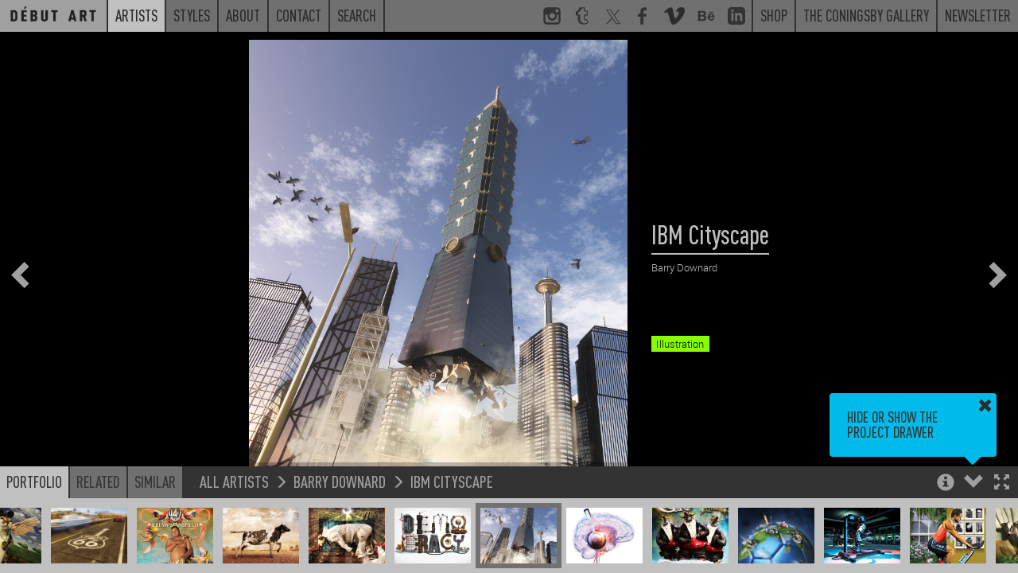

--- FILE ---
content_type: text/html; charset=UTF-8
request_url: https://www.debutart.com/artist/barry-downard/ibm-cityscape
body_size: 5953
content:
<!DOCTYPE html>
<html lang="en">
<head>
    <meta charset="utf-8">
    <meta http-equiv="X-UA-Compatible" content="IE=edge">
    <meta name="viewport" content="width=device-width, initial-scale=1.0, maximum-scale=1.0, user-scalable=no">
    <title>
        IBM Cityscape / Barry Downard - Projects - Debut Art    </title>

    <link rel="icon" href="/favicon.ico?v=<div>
    Knowing is not enough; we must apply. Being willing is not enough; we must do. - Leonardo da Vinci
</div>"/>
    <meta name="description"
          content="Having worked in the advertising, marketing, photography, and allied creative design industries since 1984, [url= &quot;http://www.debutart.com/artist/barry-downard/&quot;]Barry Downard&#039;s[/url] business is base..."/>
    <link rel="canonical" href=""/>
    <meta property="og:locale" content="en_US"/>

            <meta property="og:title" content="IBM Cityscape / Barry Downard - Projects - Debut Art - Debut Art"/>
        <meta property="og:description"
          content="Having worked in the advertising, marketing, photography, and allied creative design industries since 1984, [url= &quot;http://www.debutart.com/artist/barry-downard/&quot;]Barry Downard&#039;s[/url] business is base..."/>
    <meta property="og:url" content=""/>
    <meta property="og:site_name" content="Debut Art"/>
    <meta property="og:image" content="https://debutart-static-v1.s3.eu-west-1.amazonaws.com/projectitem/9/7/fcecebacf58011663d61dc22532318e7/10479_medium-retina.jpg?2016-04-0410:54:09"/>
    <meta name="twitter:card" content="summary_large_image"/>
    <meta name="twitter:description"
          content="Having worked in the advertising, marketing, photography, and allied creative design industries since 1984, [url= &quot;http://www.debutart.com/artist/barry-downard/&quot;]Barry Downard&#039;s[/url] business is base..."/>
            <meta name="twitter:title" content="IBM Cityscape / Barry Downard - Projects - Debut Art - Debut Art"/>
        <meta name="twitter:site" content="@debutart"/>
    <meta name="twitter:domain" content="Debut Art"/>
    <meta name="twitter:image:src" content="https://debutart-static-v1.s3.eu-west-1.amazonaws.com/projectitem/9/7/fcecebacf58011663d61dc22532318e7/10479_medium-retina.jpg?2016-04-0410:54:09"/>
    <meta name="twitter:creator" content="@debutart"/>

    <!--[if lt IE 9]>
        <script src="js/html5shiv.min.js"></script>
        <script src="js/respond.min.js"></script>
    <![endif]-->

    <script>
        (function (i, s, o, g, r, a, m) {
            i['GoogleAnalyticsObject'] = r;
            i[r] = i[r] || function () {
                (i[r].q = i[r].q || []).push(arguments)
            }, i[r].l = 1 * new Date();
            a = s.createElement(o),
                m = s.getElementsByTagName(o)[0];
            a.async = 1;
            a.src = g;
            m.parentNode.insertBefore(a, m)
        })(window, document, 'script', 'https://www.google-analytics.com/analytics.js', 'ga');

        ga('create', 'UA-78544339-1', 'auto');
        ga('require', 'linkid');
        ga('send', 'pageview');

    </script>

    <script type="text/javascript" src="/js/4f79b05.js?20251126093800"></script>

    <link href="https://www.debutart.com/css/dark.css?20251126093800" rel="stylesheet" id="style-theme" />

    
    <script>
        var colourThemes = [];
        colourThemes.push('https://www.debutart.com/css/light.css');
        colourThemes.push('https://www.debutart.com/css/dark.css?20251126093800');

        var currentTheme = 1; // default to dark theme
        var themeCache = null;
        var themeCache = Cookies.get('debutColourTheme');

        if (themeCache != undefined) {
            currentTheme = +themeCache;
        }
        $('#style-theme').attr('href', colourThemes[currentTheme]);
    </script>


</head>

<body class="body-viewer">

<svg style="display:none;">
    <defs>
        <g id="svg_facebook">
            <path
                d="M72.9,17.5l-9.2,0c-7.2,0-8.6,3.4-8.6,8.4V37h17.2l-2.2,17.4H55.1v44.5H37.2V54.4h-15V37h15V24.2 c0-14.8,9.1-22.9,22.3-22.9c6.3,0,11.8,0.5,13.4,0.7V17.5z"
            />
        </g>
        <g
            id="svg_twitter"
            transform="scale(2.2)"
        >
            <path
                d="M 5.9199219 6 L 20.582031 27.375 L 6.2304688 44 L 9.4101562 44 L 21.986328 29.421875 L 31.986328 44 L 44 44 L 28.681641 21.669922 L 42.199219 6 L 39.029297 6 L 27.275391 19.617188 L 17.933594 6 L 5.9199219 6 z M 9.7167969 8 L 16.880859 8 L 40.203125 42 L 33.039062 42 L 9.7167969 8 z"
            />
        </g>
        <g id="svg_instagram">
            <path
                d="M99,22c0-11.6-9.4-21-21-21H22C10.4,1,1,10.4,1,22v56c0,11.6,9.4,21,21,21h56c11.6,0,21-9.4,21-21V22z M71,13h8.2 c5.5,0,8.8,3.6,8.8,9.1V29H71V13z M38.5,40.6c2.9-4.1,7.7-6.8,13.1-6.8s10.2,2.7,13.1,6.8c1.9,2.6,3,5.8,3,9.2c0,8.8-7.2,16-16,16 c-8.8,0-16-7.2-16-16C35.6,46.4,36.7,43.2,38.5,40.6z M88,77.6c0,5.5-3.2,10.4-8.7,10.4H23.8C18.3,88,13,83.1,13,77.6V43h13.2 c-1.1,1-1.6,4.8-1.6,8c0,14.9,12.1,26.4,27,26.4c14.9,0,27-11.2,27-26.1c0-3.2-0.6-7.3-1.6-8.3H88V77.6z"
            />
        </g>
        <g id="svg_linkedin">
            <path
                id="Shape"
                d="M19,0 L5,0 C2.239,0 0,2.239 0,5 L0,19 C0,21.761 2.239,24 5,24 L19,24 C21.762,24 24,21.761 24,19 L24,5 C24,2.239 21.762,0 19,0 Z M8,19 L5,19 L5,8 L8,8 L8,19 Z M6.5,6.732 C5.534,6.732 4.75,5.942 4.75,4.968 C4.75,3.994 5.534,3.204 6.5,3.204 C7.466,3.204 8.25,3.994 8.25,4.968 C8.25,5.942 7.467,6.732 6.5,6.732 Z M20,19 L17,19 L17,13.396 C17,10.028 13,10.283 13,13.396 L13,19 L10,19 L10,8 L13,8 L13,9.765 C14.396,7.179 20,6.988 20,12.241 L20,19 Z"
            ></path>
        </g>
        <g id="svg_tumblr">
            <path
                d="M85.2,88.6l0.5-0.8l-6.5-18.5C79.2,69,79,69,79,69H66.4c-0.3,0-0.5,0.3-0.5,0c-0.3-0.5,0-1.6,0-2.4V47.3h16.3V20.1H65.9 v-19H36c-1.9,0-4.3,2.2-4.6,4.9c-1.4,11.1-6,15.5-15.8,18.8L14.5,25c-0.3,0.3-0.3,0.3-0.3,0.5v21.7c0,0.3,0.3,0,0.3,0h10.6v21.2 c0,19,12.1,30.5,36.3,30.5C74.2,98.9,82.2,92.7,85.2,88.6z M64.5,92.4H64c-19.6,0-25.3-14.7-25.3-23.4l-0.1-27.2 c-1.1,0-10.8,0-10.8,0l0-13.5c0-0.3,0.3-0.3,0.6-0.3C38.4,24.2,45,19.3,46.6,7.3c-0.3-0.8,0.3-0.8,0.3-0.8h13h0.5v19h16.3v16.3 H60.5v24.7c0,5.7,2.2,8.7,7.6,8.7c2.2,0,4.6-0.5,7.1-1.4c0.3,0,0.5,0,0.5,0.3l4.1,12v1.1C76.8,90.2,70.5,92.4,64.5,92.4z"
            />
        </g>
        <g id="svg_behance">
            <path
                d="M 1 6.75 L 1 25.25 L 9.9375 25.25 C 10.765625 25.25 16.46875 25.082031 16.46875 19.875 C 16.46875 16.621094 14.230469 15.515625 13.09375 15.1875 C 13.929688 14.792969 15.59375 13.855469 15.59375 11.34375 C 15.59375 9.945313 15.394531 6.75 9.6875 6.75 Z M 21.375 8.46875 L 21.375 10.15625 L 28.28125 10.15625 L 28.28125 8.46875 Z M 5.0625 9.90625 L 8.875 9.90625 C 9.234375 9.90625 11.65625 9.714844 11.65625 12.03125 C 11.65625 14.011719 9.90625 14.21875 9.1875 14.21875 L 5.0625 14.21875 Z M 25 11.6875 C 19.777344 11.6875 18.6875 16.222656 18.6875 18.1875 C 18.6875 24.019531 23.46875 24.6875 25 24.6875 C 29.128906 24.6875 30.300781 22.015625 30.78125 20.53125 L 27.78125 20.53125 C 27.664063 20.914063 26.789063 22.15625 25.125 22.15625 C 22.335938 22.15625 22.09375 19.976563 22.09375 19 L 30.96875 19 C 31.148438 15.625 29.671875 11.6875 25 11.6875 Z M 24.90625 14.21875 C 25.738281 14.21875 26.410156 14.460938 26.8125 14.90625 C 27.214844 15.355469 27.511719 16.011719 27.59375 16.875 L 22.09375 16.875 C 22.109375 16.636719 22.164063 16.363281 22.25 16.0625 C 22.335938 15.753906 22.46875 15.460938 22.6875 15.1875 C 22.90625 14.917969 23.210938 14.683594 23.5625 14.5 C 23.921875 14.3125 24.367188 14.21875 24.90625 14.21875 Z M 5.0625 17 L 9.46875 17 C 10.34375 17 12.40625 17.136719 12.40625 19.65625 C 12.40625 22.097656 9.808594 22.09375 9.40625 22.09375 L 5.0625 22.09375 Z"
            />
        </g>
        <g id="svg_vimeo">
            <g
                id="SVGRepo_bgCarrier"
                stroke-width="0"
            ></g>
            <g
                id="SVGRepo_tracerCarrier"
                stroke-linecap="round"
                stroke-linejoin="round"
            ></g>
            <g id="SVGRepo_iconCarrier">
                <g
                    id="Page-1"
                    stroke="none"
                    stroke-width="1"
                    fill="none"
                    fill-rule="evenodd"
                >
                    <g
                        id="Dribbble-Light-Preview"
                        transform="translate(-60.000000, -7560.000000)"
                        fill="currentColor"
                    >
                        <g
                            id="icons"
                            transform="translate(56.000000, 160.000000)"
                        >
                            <path
                                id="vimeo-[#144]"
                                d="M23.99,7403.93262 C23.9,7405.8454 22.541,7408.46538 19.911,7411.79058 C17.192,7415.26353 14.891,7417 13.009,7417 C11.843,7417 10.857,7415.94019 10.051,7413.82155 L8.437,7407.99457 C7.839,7405.87495 7.197,7404.81514 6.51,7404.81514 C6.36,7404.81514 5.837,7405.12441 4.941,7405.74296 L4,7404.55117 C4.986,7403.69722 5.957,7402.84326 6.913,7401.99029 C8.228,7400.87138 9.214,7400.28337 9.871,7400.22427 C11.425,7400.07751 12.381,7401.12156 12.74,7403.35839 C13.128,7405.77251 13.397,7407.2726 13.547,7407.8616 C13.995,7409.86303 14.488,7410.86374 15.026,7410.86374 C15.444,7410.86374 16.072,7410.21662 16.908,7408.92141 C17.745,7407.6262 18.193,7406.64026 18.253,7405.96359 C18.372,7404.84469 17.924,7404.28622 16.908,7404.28622 C16.43,7404.28622 15.937,7404.38865 15.429,7404.59451 C16.415,7401.44561 18.298,7399.91499 21.077,7400.00364 C23.138,7400.06274 24.11,7401.37174 23.99,7403.93262 L23.99,7403.93262 Z"
                            > </path>
                        </g>
                    </g>
                </g>
            </g>
        </g>
        <g id="svg_peel">
            <polygon
                class="st0"
                id="peel"
                points="0,0 100,100 0,100"
            />
        </g>
        <g id="svg_multiple">
            <path d="M60,60V0H0v60H60z M60,60 M10,50V10h40v40H10z" />
            <polygon points="70,20 80,20 80,80 20,80 20,70 70,70" />
            <polygon points="90,40 100,40 100,100 40,100 40,90 90,90" />
        </g>
    </defs>
</svg>

	<div class="navband sticky-navband">
    <div>
        <div>
    <!-- No surplus words or unnecessary actions. - Marcus Aurelius -->
</div>
        <nav class="navbar navbar-full navbar-alt2">
            <ul class="m-nav-left">
                <a class="nav-home" href="/">
                    <li class="roundel-small   search-collapse">
                        <div class="home-label">Home</div>
                        <div class="home-logo"></div>
                    </li>
                </a>
                <a class="hidden-xs search-collapse" href="https://www.debutart.com/artists">
                    <li class="n-current">Artists</li>
                </a>
                <a class="hidden-xs search-collapse" href="https://www.debutart.com/styles">
                    <li class="">Styles</li>
                </a>
                <a class="hidden-xs search-collapse" href="https://www.debutart.com/about">
                    <li class="">About</li>
                </a>
                <a class="hidden-xs search-collapse" href="https://www.debutart.com/contact">
                    <li class="">Contact</li>
                </a>
                <a class="hidden-xs search-collapse" id="fullbar-search" role="button">
                    <li class="">Search</li>
                </a>
                <li class="fullbar-search-off" id="fullbar-search-form">
                    <form action="/search/">
                        <input id="input-search-full" type="text" name="s" class="form-control" placeholder="Search">
                        <input type="submit" class="input-hidden">
                    </form>
                </li>
            </ul>

            <ul class="nav-right hidden-xs">
                <a href="https://www.instagram.com/_debutart/" class="hidden-sm" target="_blank">
                    <li class="navicon">
                        <svg viewBox="0 0 100 100">
                            <use xlink:href="#svg_instagram"></use>
                        </svg>
                    </li>
                </a>
                <a href="http://debutart.tumblr.com/" class="hidden-sm" target="_blank">
                    <li class="navicon">
                        <svg viewBox="0 0 100 100">
                            <use xlink:href="#svg_tumblr"></use>
                        </svg>
                    </li>
                </a>
                <a href="https://twitter.com/debutart" class="hidden-sm" target="_blank">
                    <li class="navicon">
                        <svg viewBox="0 0 100 100">
                            <use xlink:href="#svg_twitter"></use>
                        </svg>
                    </li>
                </a>
                <a href="http://www.facebook.com/pages/Debut-Art/121975914504230" class="hidden-sm" target="_blank">
                    <li class="navicon">
                        <svg viewBox="0 0 100 100">
                            <use xlink:href="#svg_facebook"></use>
                        </svg>
                    </li>
                </a>
                <a href="https://vimeo.com/debutart" class="hidden-sm" target="_blank">
                    <li class="navicon">
                        <svg viewBox="0 0 20 17">
                            <use xlink:href="#svg_vimeo"></use>
                        </svg>
                    </li>
                </a>
                <a href="https://www.behance.net/debutart" class="hidden-sm" target="_blank">
                    <li class="navicon">
                        <svg viewBox="0 0 32 32">
                            <use xlink:href="#svg_behance"></use>
                        </svg>
                    </li>
                </a>
                <a href="https://www.linkedin.com/company/debut-art" class="hidden-sm" target="_blank">
                    <li class="navicon">
                        <svg viewBox="0 0 24 24">
                            <use xlink:href="#svg_linkedin"></use>
                        </svg>
                    </li>
                </a>


                <a href="https://www.coningsbygallery.com/artist/debut-artists/artworks" target="_blank">
                    <li>Shop</li>
                </a>
                <a href="https://www.coningsbygallery.com/" target="_blank">
                    <li>The Coningsby Gallery</li>
                </a>
                <a href="https://www.debutart.com/newsletter">
                    <li>Newsletter</li>
                </a>
            </ul>

            <!-- mobile only nav buttons -->
            <ul class="nav-right hidden-sm hidden-md hidden-lg">
                <li id="navicon-search" class="navicon">
                    <button><span class="glyphicon glyphicon-search"></span></button>
                </li>
                <li id="navicon-hotdog" class="navicon">
                    <button><span class="glyphicon glyphicon-menu-hamburger"></span></button>
                </li>
            </ul>
        </nav>

        <!-- mobile only popout menu -->
        <div class="hidden-sm hidden-md hidden-lg" id="mobile-menu" style="display:none;">
            <a href="https://www.debutart.com/artists">Artists</a>
            <a href="https://www.debutart.com/styles">Styles</a>
            <a href="https://www.debutart.com/about">About</a>
            <a href="https://www.debutart.com/news">News</a>
            <a href="https://www.debutart.com/contact">Contact</a>
        </div>
    </div>
</div>

	<!-- Thumbnail drawer -->
	<nav class="navbar navbar-viewer navbar-fixed-bottom drawer-offscreen">
		<div class="container container-bar container-max-width">
			<div class="bar-controls-left">
				<ul class="nav nav-tabs noselect">
					<li class="active"><a id="tab_portfolio" role="button" data-target="#portfolio" data-toggle="tab">Portfolio</a></li>
					<li><a role="button" data-target="#related" data-toggle="tab">Related</a></li>
					<li><a role="button" data-target="#similar" data-toggle="tab">Similar</a></li>
				</ul>
				<div id="p_bread">
					<a href=""></a>
					<span class="glyphicon glyphicon-menu-right"></span>
					<a href=""></a>
					<span class="glyphicon glyphicon-menu-right"></span>
					<a href=""></a>
				</div>
			</div>
			<div class="bar-controls-right noselect">
				<a role="button" id="toggle_fullscreen"><span class="control-fullscreen glyphicon glyphicon-fullscreen"></span></a>
				<a role="button" id="toggle_open"><span class="control-drawer glyphicon glyphicon-chevron-up"></span></a>
				<a role="button" id="toggle_info"><span class="control-info glyphicon glyphicon-info-sign"></span></a>
				<a role="button" id="toggle_geo" class="fading faded"><span class="control-info glyphicon glyphicon-flag"></span></a>
				<div id="tips_intro" class="browser-tooltip fading faded">
					Hide or show the project drawer
					<a class="tt_dismiss" role="button"><span class="glyphicon glyphicon-remove"></span></a>
					<span class="tt_arrow glyphicon glyphicon-triangle-bottom"></span>
				</div>
				<div id="tips_info" class="browser-tooltip fading faded">
					Use the Arrow keys to navigate through projects<br>
					<br>
					Holding shift steps through individual project images
					<a class="tt_dismiss" role="button"><span class="glyphicon glyphicon-remove"></span></a>
					<span class="tt_arrow glyphicon glyphicon-triangle-bottom"></span>
				</div>
				<div id="tips_warning" class="browser-tooltip fading faded">
					This artist is not currently represented by D&eacute;but Art in your territory (<span id="geo-iso">unknown</span>)
					<a class="tt_dismiss" role="button"><span class="glyphicon glyphicon-remove"></span></a>
					<span class="tt_arrow glyphicon glyphicon-triangle-bottom"></span>
				</div>
			</div>
			<div class="bar-controls-cover"></div>
			<div class="tab-content">
				<div id="portfolio" class="thumbs tab-pane active">
					<div id="p_thumbs">
					</div>
				</div>
				<div id="related" class="thumbs tab-pane">
					<div id="p_related">
					</div>
				</div>
				<div id="similar" class="thumbs tab-pane">
					<div id="p_similar">
					</div>
				</div>
			</div>
		</div>
	</nav>

	<nav class="project-nav-overlay overlay-left noselect fading faded">
		<a role="button" id="p_prev"><span class="glyphicon glyphicon-chevron-left"></span></a>
	</nav>

	<nav class="project-nav-overlay overlay-right noselect fading faded">
		<a role="button" id="p_next"><span class="glyphicon glyphicon-chevron-right"></span></a>
	</nav>

	<div class="project-nav-overlay overlay-center noselect fading faded" id="p_spinner">
		<img src="/img/spinner.png" class="spinner" alt="Spinner" />
		<img src="/img/spinner.png" class="spinner spinner2" alt="Spinner" />
	</div>

	
	<style type="text/css">

		#p_share_mobile {
			display: none;
		}

		a.at-icon-wrapper {
		  background: #c0c0c0 !important;
		  padding: 3px !important;
		}

		a.at-icon-wrapper:hover {
		  background-color: #00bbea !important;
		}

		a.at-icon-wrapper:first-of-type {
		    margin-left:0;
		}

		span.at-icon-wrapper {
			  margin: 0 !important;
		}

		#p_share {
		  clear: both;
		  padding-top: 10px;
		}

		@media (max-width: 767px) {
			/* hide non-mobile sharing buttons */
			#p_share {
				display: none !important;
			}

			#p_share_mobile {
				display: block;
				padding-top: 12px;
			}

			span.at-icon-wrapper {
			  margin: 0 !important;
			  width: 20px !important;
			  height: 20px !important;

			}

			svg.at-icon {
			    width: 20px !important;
			    height: 20px !important;
			}

			a.at-icon-wrapper {
				margin-left: 10px !important;
				margin-right: 10px !important;
			}

		}

	</style>
	<div class="container-project dismiss navmargin" id="p_container">

					<img class="" alt="IBM Cityscape" src="https://debutart-static-v1.s3.eu-west-1.amazonaws.com/projectitem/9/7/fcecebacf58011663d61dc22532318e7/10479_full-retina.jpg?2016-04-0410:54:09" loading="lazy">
		
		<div id="p_info" data-resource-type="artist" data-resource-id="23" data-resource-pointer="20405" class="fading faded">
			<div class="filterviewer">
				<span class="filtermessage">Filtered by</span> <a><span class="filtername">none</span> <div><span class="glyphicon glyphicon-remove"></span></div></a>
			</div>
			<h1 id="p_title">IBM Cityscape</h1>
			<h3 id="p_artist"><a href="https://www.debutart.com/artist/23">Barry Downard</a></h3>
			<div id="p_folder">&nbsp;</div>
			<div id="p_text">
				<div class="p-t-content"><p></p></div>
				<div class="p-t-cover"></div>
			</div>
			<div id="p_overview">
			</div>
			<div id="p_tags">
														<a href="/styles/results/?tags=buildings"><span class="label" style="background:#469db1">buildings</span></a>
														<a href="/styles/results/?tags=business"><span class="label" style="background:#4dc188">business</span></a>
														<a href="/styles/results/?tags=cityscapes"><span class="label" style="background:#469db1">cityscapes</span></a>
														<a href="/styles/results/?tags=collage"><span class="label" style="background:#5d65cf">collage</span></a>
														<a href="/styles/results/?tags=corporate"><span class="label" style="background:#4dc188">corporate</span></a>
														<a href="/styles/results/?tags=digital"><span class="label" style="background:#5d65cf">digital</span></a>
														<a href="/styles/results/?tags=editorial"><span class="label" style="background:#c6ba31">editorial</span></a>
														<a href="/styles/results/?tags=photo-illustration"><span class="label" style="background:#5d65cf">photo illustration</span></a>
														<a href="/styles/results/?tags=photographic"><span class="label" style="background:#5d65cf">photographic</span></a>
														<a href="/styles/results/?tags=skies"><span class="label" style="background:#469db1">skies</span></a>
														<a href="/styles/results/?tags=technology"><span class="label" style="background:#469db1">technology</span></a>
														<a href="/styles/results/?tags=illustration"><span class="label" style="background:#88ff00">Illustration</span></a>
							</div>
		</div>
	</div>

	<script type="text/javascript">
		$("body").on("click", ".play-button", function() {
			$('.video-still').fadeOut();
			$('.play-button').fadeOut();
			$('.video-to-play').trigger('play');
		});
	</script>


	<script>
				initViewer();
		staticNav = true;
        $(window).on('load', function() {
            window.scrollTo(0, 0);
        });
	</script>
</body>

</html>
